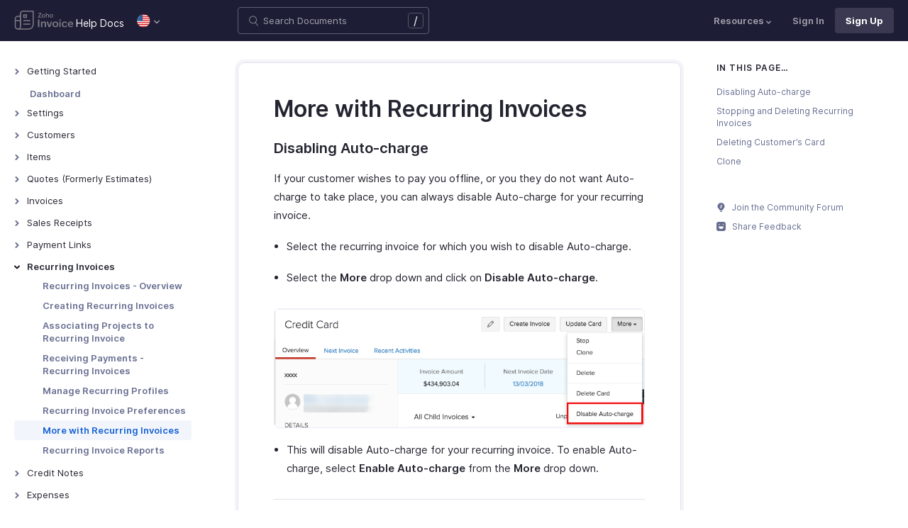

--- FILE ---
content_type: text/html
request_url: https://www.zoho.com/us/invoice/help/recurring-invoice/more-with-recurring-invoices.html
body_size: 7500
content:
<!doctype html><html lang=en><head><link rel=canonical href=https://www.zoho.com/us/invoice/help/recurring-invoice/more-with-recurring-invoices.html><meta charset=UTF-8><meta name=viewport content="width=device-width,initial-scale=1"><title>Auto-charge :: Disable Auto-charge :: Delete Recurring Profiles | Help - Zoho Invoice</title><meta name=description content="Learn how to disable auto-charge and how to stop, delete or clone recurring profiles in Zoho Invoice"><meta name=apple-itunes-app content="app-id=413017364, affiliate-data=myAffiliateData, app-argument=myURL"><link rel="SHORTCUT ICON" href=/invoice/favicon-inv.ico type=image/x-icon><link rel=alternate href=https://www.zoho.com/invoice/help/recurring-invoice/more-with-recurring-invoices.html hreflang=x-default><link rel=alternate href=https://www.zoho.com/us/invoice/help/recurring-invoice/more-with-recurring-invoices.html hreflang=en-us><link rel=alternate href=https://www.zoho.com/uk/invoice/help/recurring-invoice/more-with-recurring-invoices.html hreflang=en-gb><link rel=alternate href=https://www.zoho.com/ca/invoice/help/recurring-invoice/more-with-recurring-invoices.html hreflang=en-ca><link rel=alternate href=https://www.zoho.com/au/invoice/help/recurring-invoice/more-with-recurring-invoices.html hreflang=en-au><link rel=alternate href=https://www.zoho.com/in/invoice/help/recurring-invoice/more-with-recurring-invoices.html hreflang=en-in><link rel=alternate href=https://www.zoho.com/ae/invoice/help/recurring-invoice/more-with-recurring-invoices.html hreflang=en-ae><link rel=alternate href=https://www.zoho.com/sa/invoice/help/recurring-invoice/more-with-recurring-invoices.html hreflang=en-sa><link rel=alternate href=https://www.zoho.com/bh/invoice/help/recurring-invoice/more-with-recurring-invoices.html hreflang=en-bh><link rel=alternate href=https://www.zoho.com/kw/invoice/help/recurring-invoice/more-with-recurring-invoices.html hreflang=en-kw><link rel=alternate href=https://www.zoho.com/qa/invoice/help/recurring-invoice/more-with-recurring-invoices.html hreflang=en-qa><link rel=alternate href=https://www.zoho.com/om/invoice/help/recurring-invoice/more-with-recurring-invoices.html hreflang=en-om><link rel=alternate href=https://www.zoho.com/za/invoice/help/recurring-invoice/more-with-recurring-invoices.html hreflang=en-za><link rel=alternate href=https://www.zoho.com/ke/invoice/help/recurring-invoice/more-with-recurring-invoices.html hreflang=en-ke><link rel=alternate href=https://www.zoho.com/es-mx/invoice/help/recurring-invoice/more-with-recurring-invoices.html hreflang=es-mx><link rel=alternate href=https://www.zoho.com/de-de/invoice/help/recurring-invoice/more-with-recurring-invoices.html hreflang=de-de><link rel=alternate href=https://www.zoho.com/en-sg/invoice/help/recurring-invoice/more-with-recurring-invoices.html hreflang=en-sg><link rel=stylesheet href="/invoice/styles/ue-resources/single.min.css?v=sha256-nz5He5LRCfNaPTJvPSkujKsqqFarHCdMslZfcKcRM5o%3d"><style>@font-face{font-family:inter;src:url(https://static.zohocdn.com/webfonts/interregular/font.woff2)format("woff2"),url(https://static.zohocdn.com/webfonts/interregular/font.woff)format("woff");font-weight:400;font-style:normal;font-display:swap}@font-face{font-family:inter;font-weight:400;src:url(//static.zohocdn.com/webfonts/interitalic/font.woff2)format("woff2"),url(//static.zohocdn.com/webfonts/interitalic/font.woff)format("woff");font-style:italic;font-display:swap}@font-face{font-family:inter;src:url(https://static.zohocdn.com/webfonts/intersemibold/font.woff2)format("woff2"),url(https://static.zohocdn.com/webfonts/intersemibold/font.woff)format("woff");font-weight:600;font-style:normal;font-display:swap}@font-face{font-family:inter;src:url(https://static.zohocdn.com/webfonts/interbold/font.woff2)format("woff2"),url(https://static.zohocdn.com/webfonts/interbold/font.woff)format("woff");font-weight:700;font-style:normal;font-display:swap}</style><link rel=preload href=https://www.zohowebstatic.com/sites/zweb/css/common/zf/common-header-footer.css as=style onload='this.onload=null,this.rel="stylesheet"'><noscript><link rel=stylesheet href=https://www.zohowebstatic.com/sites/zweb/css/common/zf/common-header-footer.css></noscript><script>window.modulesFilePrefix="invoice",window.contactSupportFormDetailsHash=JSON.parse('{"eudc":{"global":{"formId":"zsWebToCase_63904000199856264","hiddenKeys":[{"name":"xnQsjsdp","value":"edbsn040ab6400207f64bf54c5f638d31eb51"},{"name":"xmIwtLD","value":"edbsncf758277895a4a103edf9f22092633e759dd9755774efca376f685ddfa509181"}],"submitButtonId":"zsSubmitButton_63904000199856264"}},"indc":{"global":{"formId":"zsWebToCase_205219000086176447","hiddenKeys":[{"name":"xnQsjsdp","value":"edbsnf8f7348f9dff8916fb2997b33498285f"},{"name":"xmIwtLD","value":"edbsndadb1bd50874be961564aeac0e6d8d3f8e92998ad4c6579aa3740d1bd66e2816"}],"submitButtonId":"zsSubmitButton_205219000086176447"}}}')</script><script type=text/javascript src=https://www.zoho.com/books/js/jquery-2.1.0.min.js></script></head><body class=edition-us><header class=zfc-ue-resource-header-parent><div class=zfc-ue-resource-header-parent-wrap><div class=logo-edition-switch><a class=zfc-ue-resource-logo-header href=/us/invoice/ aria-label="Click to go Zoho invoice homepage"><img src=/invoice/image-resources/invoice.svg alt="Zoho invoice logo">
</a><a class=help-doc-text href=/us/invoice/help/getting-started/welcome.html>Help Docs</a><style>.edition-select-box{width:50px;border-radius:50px;background-color:#1d1d35}.select-edition{margin-left:10px}.select-edition.disable-dropdown{pointer-events:none}.select-edition.disable-dropdown .edition-dropdown{display:none}.select-edition li a{color:#fff;font-size:13px;font-weight:400;line-height:16px}.edition-select-box a{display:flex;padding:7px;position:relative}.edition-select-box .edition-dropdown{position:absolute;right:10px;top:10px}.edition-select-box .edition-dropdown img{width:8px;height:8px}.edition-select-box .edition-dropdown.open-caret{border-color:transparent;border-bottom-color:#fff;transform:rotate(180deg);top:8px}.edition-select-list{background-color:#fff;border-radius:4px;display:none;position:absolute;z-index:1;font-size:0;overflow:hidden;top:64px;box-shadow:0 3px 10px rgba(124,124,124,.25)}.edition-select-list:not(.one-container) .edition-list-container:first-child{border-right:1px solid #ededed}.edition-select-list-item a:hover{background-color:#eee}.edition-list-container{display:inline-block;width:219px;vertical-align:top;box-sizing:border-box}.edition-select-list-item.global{width:438px;border-bottom:none}.edition-select-list-item{border-bottom:1px solid #ededed}.edition-select-list-item a{display:flex;padding:10px;background:#fff;.edition-select-list:not(.one-container) .edition-list-container:first-child { border-right: 1px solid #ccc; }}[class*=edition-image-]{background:url(/invoice/images/common/new-flag-1x.png)no-repeat;height:20px;width:20px;background-size:130px;align-self:center}.edition-image-global{background-position:-44px -44px}.edition-select-box .edition-image-global{background-position:-66px -44px}.edition-image-uk{background-position:-2px -1px}.edition-image-us{background-position:-23px -23px}.edition-image-canada{background-position:-2px -23px}.edition-image-australia{background-position:-2px -44px}.edition-image-india{background-position:-65px -2px}.edition-image-uae{background-position:-108px -23px}.edition-image-sa{background-position:-23px -2px}.edition-image-bh{background-position:-108px -2px}.edition-image-kw{background-position:-86px -1px}.edition-image-om{background-position:-44px -1px}.edition-image-qa{background-position:-86px -23px}.edition-image-za{background-position:-87px -44px}.edition-image-ke{background-position:-44px -23px}.edition-image-esmx{background-position:-65px -23px}.edition-image-de{background-position:-23px -44px}.edition-image-sg{background-position:-108px -44px}.edition-label{margin-left:12px;color:#000;align-self:center}.social-media-handles{display:flex;align-items:center}.social-media-handles>li:first-child{padding:0}.social-media-icons a{display:inline-flex;width:38px;height:35px}@media screen and (max-width:750px){.edition-select-list{max-height:310px;overflow:scroll}.edition-select-list:not(.one-container) .edition-list-container:first-child{border-right:none}.edition-list-container:nth-child(2){border-top:1px solid #ededed}.edition-select-list-item.global{width:218px}.edition-select-list-item.left:last-child{border-bottom:none}.edition-list-container{display:block}}</style><ul class=select-edition><li onfocusout=hideSelectList()><div class=edition-select-box onclick=selectListAction() role=button><a href=javascript:void(0) role=button aria-label="Click to switch to edition"><div class=edition-image-us></div><div class="edition-dropdown select-caret"><img src=/invoice/images/ue-resources/header/dd-arrow.svg alt></div></a></div><div class=edition-select-list><div class="edition-list-container dangled-edition"><div class="edition-select-list-item left"><a href=javascript:void(0) onclick='switchEdition("au")' role=button><div class=edition-image-australia></div><div class=edition-label>Australia</div></a></div><div class="edition-select-list-item left"><a href=javascript:void(0) onclick='switchEdition("bh")' role=button><div class=edition-image-bh></div><div class=edition-label>Bahrain</div></a></div><div class="edition-select-list-item left"><a href=javascript:void(0) onclick='switchEdition("ca")' role=button><div class=edition-image-canada></div><div class=edition-label>Canada</div></a></div><div class="edition-select-list-item left"><a href=javascript:void(0) onclick='switchEdition("de-de")' role=button><div class=edition-image-de></div><div class=edition-label>Germany</div></a></div><div class="edition-select-list-item left"><a href=javascript:void(0) onclick='switchEdition("in")' role=button><div class=edition-image-india></div><div class=edition-label>India</div></a></div><div class="edition-select-list-item left"><a href=javascript:void(0) onclick='switchEdition("ke")' role=button><div class=edition-image-ke></div><div class=edition-label>Kenya</div></a></div><div class="edition-select-list-item left"><a href=javascript:void(0) onclick='switchEdition("kw")' role=button><div class=edition-image-kw></div><div class=edition-label>Kuwait</div></a></div><div class="edition-select-list-item left"><a href=javascript:void(0) onclick='switchEdition("es-mx")' role=button><div class=edition-image-esmx></div><div class=edition-label>Mexico</div></a></div></div><div class=edition-list-container><div class=edition-select-list-item onclick='switchEdition("om")'><a href=javascript:void(0) role=button aria-label="Click to switch to edition"><div class=edition-image-om></div><div class=edition-label>Oman</div></a></div><div class=edition-select-list-item onclick='switchEdition("qa")'><a href=javascript:void(0) role=button aria-label="Click to switch to edition"><div class=edition-image-qa></div><div class=edition-label>Qatar</div></a></div><div class=edition-select-list-item onclick='switchEdition("sa")'><a href=javascript:void(0) role=button aria-label="Click to switch to edition"><div class=edition-image-sa></div><div class=edition-label>Saudi Arabia</div></a></div><div class=edition-select-list-item onclick='switchEdition("en-sg")'><a href=javascript:void(0) role=button aria-label="Click to switch to edition"><div class=edition-image-sg></div><div class=edition-label>Singapore</div></a></div><div class=edition-select-list-item onclick='switchEdition("za")'><a href=javascript:void(0) role=button aria-label="Click to switch to edition"><div class=edition-image-za></div><div class=edition-label>South Africa</div></a></div><div class=edition-select-list-item onclick='switchEdition("ae")'><a href=javascript:void(0) role=button aria-label="Click to switch to edition"><div class=edition-image-uae></div><div class=edition-label>United Arab Emirates</div></a></div><div class=edition-select-list-item onclick='switchEdition("uk")'><a href=javascript:void(0) role=button aria-label="Click to switch to edition"><div class=edition-image-uk></div><div class=edition-label>United Kingdom</div></a></div><div class=edition-select-list-item onclick='switchEdition("us")'><a href=javascript:void(0) role=button aria-label="Click to switch to edition"><div class=edition-image-us></div><div class=edition-label>United States</div></a></div></div><div class="edition-select-list-item global" onclick='switchEdition("global")'><a href=javascript:void(0) role=button aria-label="Click to switch to edition"><div class=edition-image-global></div><div class=edition-label>Global</div></a></div></div></li></ul></div><div class="search-bar-form no-print"><button class=hamburger-menu onclick=toggleSidebar() aria-label="Click to open navigation menu"><div class=hamburger-icon><span class=icon-bar></span>
<span class=icon-bar></span>
<span class=icon-bar></span></div><p>More with Recurring Invoices</p></button><form onsubmit='window.pageType!="result"?navigateToSearchPage(event):updateNewResults(event)'><div class=search-form-group><label for=search-input>Enter the keyword to search</label>
<input type=text id=search-input autocomplete=off name=search placeholder="Search Documents"><div class=slash-icon>/</div></div></form><img class=search-icon src=/invoice/images/ue-resources/common/search.svg alt onclick=openSearch()>
<img class=search-close-icon src=/invoice/images/ue-resources/common/close-icon.svg alt onclick=openSearch()></div><div class="zfc-ue-resource-header-nav-menu no-print"><button>Resources<div class=resource-dropdown><a href=/us/invoice/kb/general/><img src=/invoice/images/ue-resources/header/faq.svg alt>FAQs</a><a href=/us/invoice/videos/general/><img src=/invoice/images/ue-resources/header/videos.svg alt>Videos</a><a href=https://www.zoho.com/invoice/developer/extensions/><img src=/invoice/images/ue-resources/header/extension.svg alt>Extensions</a><a href=/us/invoice/whats-new.html><img src=/invoice/images/ue-resources/header/whats-new.svg alt>What's New</a><a href=https://www.zoho.com/blog/invoice/><img src=/invoice/images/ue-resources/header/blogs.svg alt>Blogs</a><a class=for-mobile href="https://accounts.zoho.com/signin?servicename=ZohoInvoice&amp;signupurl=https://www.zoho.com/invoice/signup/">Sign In</a><a class="for-mobile
signin-cta" href=/us/invoice/signup/>Sign Up</a></div></button>
<a class=signin-cta href="https://accounts.zoho.com/signin?servicename=ZohoInvoice&signupurl=https://www.zoho.com%2fus/invoice/signup/">Sign In</a>
<a class="signup-cta-header signup-cta" href=/us/invoice/signup/>Sign Up</a></div></div></header><div class=resource-main-content-wrap><div class=resource-main-container><nav class="sidebar-lhs-parent no-print" aria-label="Sidebar navigation"><ul class=sidebar-lhs-wrap><div class=mobile-nav-title><p>Topics</p><button class=close-icon onclick=toggleSidebar() aria-label="Close the sidebar navigation"><div class="bar bar-1"></div><div class="bar bar-2"></div></button></div><li class=menu-toggle>Getting Started<ul class=nested-submenu-toggle><li><a href=/us/invoice/help/getting-started/welcome.html>Welcome to Zoho Invoice</a></li><li><a href=/us/invoice/help/getting-started/exploring-zoho-invoice.html>Exploring Zoho Invoice</a></li><li><a href=/us/invoice/help/getting-started/keyboard-shortcuts.html>Keyboard Shortcuts</a></li></ul></li><li class="menu-toggle no-children"><a href=/us/invoice/help/dashboard/>Dashboard</a></li><li class=menu-toggle>Settings<ul class=nested-submenu-toggle><li><a href=/us/invoice/help/settings/>Settings - Overview</a></li><li><a href=/us/invoice/help/settings/organization-settings.html>Organization Profile</a></li><li><a href=/us/invoice/help/settings/users.html>Users and Roles</a></li><li><a href=/us/invoice/help/settings/preferences.html>Preferences</a></li><li><a href=/us/invoice/help/settings/templates.html>PDF Templates</a></li><li><a href=/us/invoice/help/settings/emails.html>Emails</a></li><li><a href=/us/invoice/help/settings/reminders.html>Reminders</a></li><li><a href=/us/invoice/help/settings/privacy.html>Privacy and Security</a></li><li><a href=/us/invoice/help/settings/backup-your-data.html>Data Backup</a></li><li><a href=/us/invoice/help/settings/taxes.html>Taxes</a></li></ul></li><li class=menu-toggle>Customers<ul class=nested-submenu-toggle><li><a href=/us/invoice/help/contacts/>Customers - Overview</a></li><li><a href=/us/invoice/help/contacts/contact-details-page.html>Customer Details</a></li><li><a href=/us/invoice/help/contacts/contact-preferences.html>Customer Preferences</a></li><li><a href=/us/invoice/help/contacts/contact-filter.html>Managing Customers</a></li><li><a href=/us/invoice/help/contacts/customer-portal.html>Customers - Customer Portal</a></li><li><a href=/us/invoice/help/contacts/mfa-customer-portal.html>Multi-Factor Authentication for Customer Portal</a></li><li><a href=/us/invoice/help/contacts/contact-actions.html>More with Customers</a></li></ul></li><li class=menu-toggle>Items<ul class=nested-submenu-toggle><li><a href=/us/invoice/help/items/>Items - Overview</a></li><li><a href=/us/invoice/help/items/items-filtering-sorting.html>Filter and Sort Items</a></li><li><a href=/us/invoice/help/items/items-preferences.html>Item Preferences</a></li><li><a href=/us/invoice/help/items/items-more.html>More with Items</a></li></ul></li><li class=menu-toggle>Quotes (Formerly Estimates)<ul class=nested-submenu-toggle><li><a href=/us/invoice/help/estimate/>Quotes - Overview</a></li><li><a href=/us/invoice/help/estimate/new-estimate.html>Creating and Sending Quotes</a></li><li><a href=/us/invoice/help/estimate/estimate-preferences.html>Quote Preferences</a></li><li><a href=/us/invoice/help/estimate/estimate-accept.html>Accepting Quotes</a></li><li><a href=/us/invoice/help/estimate/convert-estimate-invoice.html>Converting Quotes to Invoices</a></li><li><a href=/us/invoice/help/estimate/projects-estimates.html>Creating Projects from Quotes</a></li><li><a href=/us/invoice/help/estimate/managing-estimates.html>Managing Quotes</a></li><li><a href=/us/invoice/help/estimate/more-with-estimates.html>More with Quotes</a></li><li><a href=/us/invoice/help/quote/other-actions.html>Quote - Other Actions</a></li></ul></li><li class=menu-toggle>Invoices<ul class=nested-submenu-toggle><li><a href=/us/invoice/help/invoice/>Invoices - Overview</a></li><li><a href=/us/invoice/help/invoice/new-invoice.html>Creating Invoices</a></li><li><a href=/us/invoice/help/invoice/managing-invoices.html>Managing Invoices</a></li><li><a href=/us/invoice/help/invoice/payments-received.html>Receiving Payments</a></li><li><a href=/us/invoice/help/invoice/invoice-preferences.html>Invoice Preferences</a></li><li><a href=/us/invoice/help/invoice/more-with-invoice.html>Advanced Invoice Customizations</a></li><li><a href=/us/invoice/help/invoices/troubleshoot-guide.html>Troubleshooting Guide</a></li></ul></li><li class=menu-toggle>Sales Receipts<ul class=nested-submenu-toggle><li><a href=/us/invoice/help/sales-receipt/>Introduction - Sales Receipts</a></li><li><a href=/us/invoice/help/sales-receipt/create.html>Create Sales Receipt</a></li><li><a href=/us/invoice/help/sales-receipt/others.html>Other Actions for Sales Receipt</a></li></ul></li><li class=menu-toggle>Payment Links<ul class=nested-submenu-toggle><li><a href=/us/invoice/help/payment-links/>Overview - Payment Links</a></li><li><a href=/us/invoice/help/payment-links/basic-functions.html>Basic Functions in Payment Links</a></li><li><a href=/us/invoice/help/payment-links/receiving-payments.html>Receiving Payments Using the Link</a></li><li><a href=/us/invoice/help/payment-links/manage-links.html>Manage Payment Links</a></li><li><a href=/us/invoice/help/payment-links/other-actions.html>Other Actions for Payment Links</a></li></ul></li><li class="menu-toggle open">Recurring Invoices<ul class="nested-submenu-toggle max-height-unset"><li><a href=/us/invoice/help/recurring-invoice/>Recurring Invoices - Overview</a></li><li><a href=/us/invoice/help/recurring-invoice/new-recurring-invoice.html>Creating Recurring Invoices</a></li><li><a href=/us/invoice/help/recurring-invoice/projects-recurring.html>Associating Projects to Recurring Invoice</a></li><li><a href=/us/invoice/help/recurring-invoice/receiving-payments.html>Receiving Payments - Recurring Invoices</a></li><li><a href=/us/invoice/help/recurring-invoice/manage-recurring-invoices.html>Manage Recurring Profiles</a></li><li><a href=/us/invoice/help/recurring-invoice/recurring-invoice-preferences.html>Recurring Invoice Preferences</a></li><li class=active><a href=/us/invoice/help/recurring-invoice/more-with-recurring-invoices.html>More with Recurring Invoices</a></li><li><a href=/us/invoice/help/recurring-invoice/recurring-invoice-reports.html>Recurring Invoice Reports</a></li></ul></li><li class=menu-toggle>Credit Notes<ul class=nested-submenu-toggle><li><a href=/us/invoice/help/credit-note/>Credit Notes - Overview</a></li><li><a href=/us/invoice/help/credit-note/new-credit-note.html>Creating New Credit Note</a></li><li><a href=/us/invoice/help/credit-note/closing-a-credit-note.html>Closing Credit Notes</a></li><li><a href=/us/invoice/help/credit-note/more-with-credit-notes.html>More with Credit Notes</a></li><li><a href=/us/invoice/help/credit-note/manage-credit-notes.html>Manage Credit Notes</a></li><li><a href=/us/invoice/help/credit-note/credit-note-preferences.html>Credit Note Preferences</a></li><li><a href=/us/invoice/help/credit-note/creditnotedetails-report.html>Credit Note Details Report</a></li></ul></li><li class=menu-toggle>Expenses<ul class=nested-submenu-toggle><li><a href=/us/invoice/help/expense/>Expenses - Overview</a></li><li><a href=/us/invoice/help/expense/expenses.html>Recording Expenses</a></li><li><a href=/us/invoice/help/expense/reimbursable-expense.html>Invoicing an Expense</a></li><li><a href=/us/invoice/help/expense/preferences.html>Expense Preferences</a></li><li><a href=/us/invoice/help/expense/expense-tracking.html>Tracking Expenses</a></li><li><a href=/us/invoice/help/expense/manage-expenses.html>Manage Expenses</a></li><li><a href=/us/invoice/help/expense/expense-reports.html>Expense Reports</a></li><li><a href=/us/invoice/help/expense/more-with-expenses.html>More with Expenses</a></li></ul></li><li class=menu-toggle>Timesheet<ul class=nested-submenu-toggle><li><a href=/us/invoice/help/timesheet/>Timesheet - Overview</a></li><li><a href=/us/invoice/help/timesheet/timesheet-create.html>Creating a Project</a></li><li><a href=/us/invoice/help/timesheet/timesheet-logtime.html>Logging Time</a></li><li><a href=/us/invoice/help/timesheet/chrome-extension.html>Chrome Extension for Timesheets</a></li><li><a href=/us/invoice/help/timesheet/charge-the-customer.html>Charge the Customer</a></li><li><a href=/us/invoice/help/timesheet/manage-timesheet-views.html>Manage Timesheet Views</a></li><li><a href=/us/invoice/help/timesheet/timesheet-preferences.html>Project Preferences</a></li><li><a href=/us/invoice/help/timesheet/timesheet-reports.html>Timesheet Reports</a></li><li><a href=/us/invoice/help/timesheet/more-with-timesheets.html>More with Timesheets</a></li></ul></li><li class="menu-toggle no-children"><a href=/us/invoice/help/customer-portal/>Customer Portal</a></li><li class="menu-toggle no-children"><a href=/us/invoice/help/import-export/>Import and Export</a></li><li class=menu-toggle>Online Payments<ul class=nested-submenu-toggle><li><a href=/us/invoice/help/online-payments/>Online Payments - Overview</a></li><li><a href=/us/invoice/help/online-payments/zoho-payments.html>Zoho Payments</a></li><li><a href=/us/invoice/help/online-payments/paypal.html>PayPal</a></li><li><a href=/us/invoice/help/online-payments/verifone.html>Verifone</a></li><li><a href=/us/invoice/help/online-payments/stripe.html>Stripe</a></li><li><a href=/us/invoice/help/online-payments/braintree.html>Braintree</a></li><li><a href=/us/invoice/help/online-payments/square.html>Square</a></li><li><a href=/us/invoice/help/online-payments/authorize-net.html>Authorize.net</a></li><li><a href=/us/invoice/help/online-payments/csg-forte.html>CSG Forte</a></li></ul></li><li class=menu-toggle>Integrations<ul class=nested-submenu-toggle><li><a href=/us/invoice/help/integrations/email-integration.html>Gmail</a></li><li><a href=/us/invoice/help/integrations/zapier-integration.html>Zapier</a></li><li><a href=/us/invoice/help/integrations/gapps-invoice.html>G Suite</a></li><li><a href=/us/invoice/help/integrations/office-365-integration.html>Office 365</a></li><li><a href=/us/invoice/help/integrations/quickbooks-online-integration.html>QuickBooks Online</a></li><li><a href=/us/invoice/help/integrations/invoice-slack-help.html>Slack</a></li></ul></li><li class=menu-toggle>Zoho App Integrations<ul class=nested-submenu-toggle><li><a href=/us/invoice/help/zoho-app-integrations/desk-integration.html>Zoho Desk</a></li><li><a href=/us/invoice/help/integrations/crm-integration.html>Zoho CRM</a></li><li><a href=/us/invoice/help/integrations/bigin.html>Bigin by Zoho CRM</a></li><li><a href=/us/invoice/help/integrations/zohopeople-integration.html>Zoho People Integration</a></li><li><a href=/us/invoice/help/integrations/advanced-analytics.html>Zoho Analytics</a></li><li><a href=/us/invoice/help/integrations/upgrade-to-zoho-billing.html>Zoho Billing</a></li><li><a href=/us/invoice/help/integrations/upgrade-to-zoho-books.html>Zoho Books</a></li><li><a href=/us/invoice/help/integrations/cliq-integration.html>Zoho Cliq</a></li><li><a href=/us/invoice/help/integrations/zoho-mail-integration.html>Zoho Mail</a></li><li><a href=/us/invoice/help/integrations/zoho-notebook-integration.html>Zoho Notebook</a></li><li><a href=/us/invoice/help/integrations/projects-integration.html>Zoho Projects</a></li><li><a href=/us/invoice/help/integrations/salesiq.html>Zoho SalesIQ</a></li><li><a href=/us/invoice/help/integrations/sign-integration.html>Zoho Sign</a></li></ul></li><li class=menu-toggle>Marketplace Extensions<ul class=nested-submenu-toggle><li><a href=/us/invoice/help/marketplace-extensions/bitly-invoice-link.html>Bitly Invoice Link Extension</a></li><li><a href=/us/invoice/help/marketplace-extensions/snail-mail.html>Snail Mail Extension</a></li></ul></li><li class=menu-toggle>Migrate to Zoho Invoice<ul class=nested-submenu-toggle><li><a href=/us/invoice/help/migration-guide/>From Other Software</a></li></ul></li></ul></nav><div class=resource-content-wrap><h1 id=more-with-recurring-invoices>More with Recurring Invoices</h1><h2 id=disable-autocharge>Disabling Auto-charge</h2><p>If your customer wishes to pay you offline, or you they do not want Auto-charge to take place, you can always disable Auto-charge for your recurring invoice.</p><ul><li><p>Select the recurring invoice for which you wish to disable Auto-charge.</p></li><li><p>Select the <strong>More</strong> drop down and click on <strong>Disable Auto-charge</strong>.</p></li></ul><p><img src=/invoice/help/images/recurring-invoice/recurring-invoice-auto-charge-disable.png alt="Auto-charge Disable"></p><ul><li>This will disable Auto-charge for your recurring invoice. To enable Auto-charge, select <strong>Enable Auto-charge</strong> from the <strong>More</strong> drop down.</li></ul><hr><h2 id=stop-delete>Stopping and Deleting Recurring Invoices</h2><p>Stop your recurring invoice from generating any more invoices or delete the recurring invoice completely.</p><p><img src=/invoice/help/images/recurring-invoice/recurring-invoice-stop-delete.png alt="Stop, Delete Recurring Invoice"></p><h3 id=to-stop>To Stop</h3><p>If your customer suspends the project or the service that is being rendered on a regular basis, that is to be resumed soon, you can <strong>Stop</strong> the recurring invoice and Start it whenever necessary.</p><ul><li>Navigate to the <strong>Recurring Invoices</strong> module, select the invoice you wish to stop.</li><li>Select the <strong>Stop</strong> option from the <strong>More</strong> drop down.</li></ul><div class=tips-insight><div class=tips-insight-img></div><p><b>Insight:</b> To start the recurring invoice again, select <strong>Start</strong> from the <strong>More</strong> drop down.</p></div><h3 id=to-delete>To Delete</h3><p>If the whole project or service is cancelled, then you can delete the recurring invoice.</p><ul><li>Navigate to the <strong>Recurring Invoices</strong> module, select the invoice you wish to delete.</li><li>Select the <strong>Delete</strong> option from the <strong>More</strong> drop down.</li></ul><hr><h2 id=delete-customer-card>Deleting Customer&rsquo;s Card</h2><p>If your customer does not wish to have their credentials with you, or if it stops working, delete their card details from your Zoho Invoice account.</p><ul><li>Navigate to the <strong>Recurring Invoices</strong> module and select the recurring invoice for which you want to delete the card.</li><li>From the <strong>More</strong> drop down, select <strong>Delete Card</strong> and click on <strong>Yes</strong> when prompted.</li></ul><p><img src=/invoice/help/images/recurring-invoice/recurring-invoice-delete-card.png alt="Delete Customer’s Card"></p><ul><li>This will delete the card from the recurring invoice.</li></ul><hr><h2 id=clone-recurring-invoice>Clone</h2><p>You can clone a recurring profile if you would be using the same data to create another recurring profile. Cloning would create a similar recurring profile with all the details.</p><p><img src=/invoice/help/images/recurring-invoice/clone.png alt=Clone></p><div class=rating-section id=rating-container><div class="rating-form no-print"><div class=request-sec><div class=yes-no><div class=rating-qtn>Was this document helpful?</div><div class=yes-no-container><div class="yes-no-btn yes-btn cursor-pointer" onclick='submitRating("Yes")'><img class=thumbs src=/invoice/images/ue-resources/common/thumbs.svg loading=lazy alt>
Yes</div><div class="yes-no-btn no-btn cursor-pointer" onclick='submitRating("No")'><img class="thumbs down no-icon" src=/invoice/images/ue-resources/common/thumbs.svg loading=lazy alt>
No</div></div></div><div class=feedback-sec><span>Was this document helpful?</span><div class=form-group style=margin-bottom:0><textarea id=comments placeholder=Comments class="form-control feedbackMessage"></textarea><div class="text-danger feedback-error" id=comments_error style=display:none>Enter your comments or feedback on this page</div></div><div class=form-group><input class="form-control email-field feedbackEmail" type=text placeholder="Email Address" id=feedback_email><div class="text-danger feedback-error" id=feedback_email_error style=display:none>Enter your email address</div></div><div class=form-group><div><div class=captcha-wrap><img src=# id=zsCaptchaUrl name=zsCaptchaImage alt>
<button type=button style="background:0 0;border:none;color:#00a3fe" onclick=zsRegenerateCaptcha()>Refresh</button></div><input class="form-control email-field" type=text placeholder="Enter Captcha" id=captcha><div class="text-danger feedback-error" id=captcha_error style=display:none>Type the characters you see in the image above</div></div></div><div class=privacy-policy>By clicking Submit, you agree to our
<a href=https://www.zoho.com/privacy.html target=_blank rel="noopener noreferrer"><u>Privacy Policy
</u></a>.</div><button class="btn btn-xs btn-primary" onclick=submitFeedbackToSupport()>
Submit
</button>
<button class="btn btn-xs" onclick=hideFeedbackSec()>
Cancel</button></div><iframe name=form-success style=display:none></iframe><form data-feedback-form target=form-success action=https://desk.zoho.in/support/WebToCase method=post enctype=multipart/form-data style=display:none><input type=hidden name=xnQsjsdp>
<input type=hidden name=xmIwtLD>
<input type=hidden name=xJdfEaS>
<input type=hidden name=actionType value="Q2FzZXM=">
<input type=hidden id=property(module) value=Cases>
<input type=hidden name="Source URL" id=sourceURL>
<input type=hidden name=returnURL value=*>
<input type=hidden name=Subject value="Feedback from Help/FAQ">
<input type=hidden name="Contact Name" id=name>
<input type=hidden name=zsWebFormCaptchaWord>
<input type=hidden name=zsCaptchaSrc>
<textarea name=Description maxlength=3000></textarea>
<input name=Email>
<button class=form-submit-button>Submit</button></form><form id=ratingForm target=form-success name=Rating_form action=https://creator.zoho.in/addRecordValidateNew.do method=post style=display:none><input name=scriptembed value=true type=hidden>
<input name=formid value=395563000007105021 type=hidden>
<input name=sharedBy value=zohoinvoice type=hidden>
<input name=plan type=hidden>
<input name=Edition value=us type=hidden>
<input name=was_this_helpful>
<textarea name=feedback></textarea>
<input name=email>
<input name=url>
<input name=documentation_type value=Help/FAQ>
<button type=submit>Submit</button></form></div><div class=reponse-sec><img src=/invoice/images/ue-resources/common/smiley.svg width=20px height=20px alt loading=lazy><p>Thank you for your feedback!</p></div></div></div></div><div class="resource-sidebar-rhs-parent no-print"><div class=resource-sidebar-rhs><div class="side-grid no-print"><h2 id=in-this-page>IN THIS PAGE&mldr;</h2><ul><li><a href=/us/invoice/help/recurring-invoice/more-with-recurring-invoices.html#disable-autocharge>Disabling Auto-charge</a></li><li><a href=/us/invoice/help/recurring-invoice/more-with-recurring-invoices.html#stop-delete>Stopping and Deleting Recurring Invoices</a></li><li><a href=/us/invoice/help/recurring-invoice/more-with-recurring-invoices.html#delete-customer-card>Deleting Customer&rsquo;s Card</a></li><li><a href=/us/invoice/help/recurring-invoice/more-with-recurring-invoices.html#clone-recurring-invoice>Clone</a></li></ul></div><div class=feedback-rhs-parent><a href=https://help.zoho.com/portal/en/community/zoho-invoice/><svg viewBox="0 0 512 512"><path d="M294.6 507.5h-77.1c-12 0-21.8-9.8-21.8-21.8v-1.3c0-12 9.8-21.8 21.8-21.8h77.1c12 0 21.8 9.8 21.8 21.8v1.3c0 12-9.7 21.8-21.8 21.8zm156-308.4c0-107.6-87.3-194.8-194.9-194.6-107.8.2-195.4 89-194.3 196.7.7 64.2 32.5 121 81.1 155.9 10.1 7.2 17.6 17.5 21.7 29.1l11.5 32.1c4 11.1 14.5 18.6 26.4 18.6h107.8c11.8.0 22.4-7.4 26.4-18.6l11.4-31.9c4.2-11.8 11.8-22.1 22-29.5 49-35.2 80.9-92.8 80.9-157.8z"/><path fill="#FFF" d="M220.1 316.7c-6.1.0-12.1-2.3-16.8-6.9-9.3-9.3-9.4-24.3-.1-33.6l40.5-40.8-27.5-21.2c-5.4-4.1-8.7-10.4-9.2-17.2s2-13.4 6.7-18.3l61.2-62.6c9.2-9.4 24.2-9.6 33.6-.4 9.4 9.2 9.6 24.2.4 33.6L266.5 193l27.6 21.3c5.4 4.2 8.8 10.5 9.2 17.3s-2 13.5-6.9 18.3L237 309.7c-4.7 4.7-10.8 7-16.9 7z" opacity=".81"/></svg>
Join the Community Forum
</a><a href=#rating-container><svg viewBox="0 0 512 512"><path d="M405.5.7h-299C48.2.7.7 48.2.7 106.5v298.9c0 58.3 47.5 105.8 105.8 105.8h298.9c58.3.0 105.8-47.5 105.8-105.8V106.5C511.3 48.2 463.8.7 405.5.7zM146.3 117.3c15.6.0 28.2 12.6 28.2 28.2s-12.6 28.2-28.2 28.2-28.2-12.6-28.2-28.2 12.7-28.2 28.2-28.2zm246.4 169.3C370.9 350 317.9 394.7 256 394.7S141.1 350 119.3 286.6c-4.3-12.5 3.6-26.1 15.1-26.1h243.1c11.5.0 19.4 13.6 15.2 26.1zm-27-113c-15.6.0-28.2-12.6-28.2-28.2s12.6-28.2 28.2-28.2 28.2 12.6 28.2 28.2-12.7 28.2-28.2 28.2z"/></svg>
Share Feedback</a></div></div></div></div></div><footer class=help-footer-wrapper><div class=footer-cards-parent><div class=footer-card><img src=/invoice/images/ue-resources/footer/insight.svg alt><h3>Get help from other users</h3><a class=footer-link-parent href=https://help.zoho.com/portal/en/community/zoho-invoice/>Visit the Community Forum&nbsp;<img src=/invoice/images/ue-resources/footer/new-tab.svg alt></a></div><div class=footer-card><img src=/invoice/images/ue-resources/footer/phone.svg alt><h3>Monday - Friday (9:00 AM to 9:00 PM ET)</h3><p>United States +1 8443165544</p></div><div class=footer-card><img src=/invoice/images/ue-resources/footer/mail.svg alt><h3>Need more help? Email us at</h3><a href=mailto:support@zohoinvoice.com>support@zohoinvoice.com</a></div><div class=footer-card><div class=other-platform-list><a aria-label="Download on Android playstore" href="https://apps.apple.com/app/apple-store/id413017364?pt=423641&amp;ct=help_support_footer&amp;mt=8"><img src=/invoice/images/ue-resources/common/store/apple.svg alt></a>
<a aria-label="Download on Apple appstore" href="https://play.google.com/store/apps/details?id=com.zoho.invoice&amp;referrer=utm_source%3Dwebsite%26utm_medium%3Dfooter"><img src=/invoice/images/ue-resources/common/store/android.svg alt></a>
<a aria-label="Download on Windows store" href="https://www.microsoft.com/store/apps/9WZDNCRDFD1H?cid=ZohoInvoiceWeb_Helpdocs"><img src=/invoice/images/ue-resources/common/store/windows.svg alt></a></div><h3>Get the app on iOS, Android and Windows</h3></div></div><div class=common-footer></div></footer><script src="/invoice/js/ue-resources/script.min.js?v=sha256-000ZfmO%2fo0ebMijY7X6pj%2fL83CvyaMrZRxbt6NzCc3Y%3d" defer></script><script src=https://www.zohowebstatic.com/sites/zweb/js/common/zf/prd-common.js defer></script></body></html>

--- FILE ---
content_type: image/svg+xml
request_url: https://www.zoho.com/invoice/images/ue-resources/header/faq.svg
body_size: -1001
content:
<svg xmlns="http://www.w3.org/2000/svg" xml:space="preserve" viewBox="0 0 512 512"><path d="M0-9.3v530.6l127.6-127.6H512v-403H0zm456 347H104.4L56 386.1V46.7h400v291z"/><path d="M124 108.7h268v56H124zM124 203.7h162.4v56H124z"/></svg>